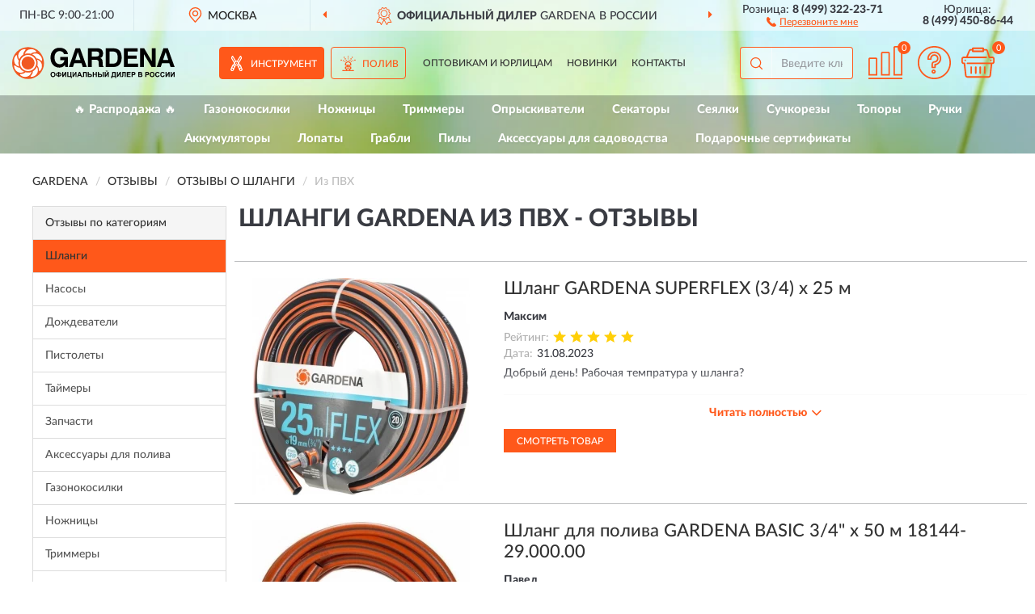

--- FILE ---
content_type: text/html; charset=utf-8
request_url: https://garden-russia.ru/shlangi/iz-pvh/reviews
body_size: 9161
content:
<!DOCTYPE html>
<html dir="ltr" lang="ru">
<head>
<meta charset="UTF-8" />
<meta name="viewport" content="width=device-width, initial-scale=1, shrink-to-fit=no" />
<base href="https://garden-russia.ru/" />
<link rel="preload" href="catalog/view/fonts/Lato-Medium.woff2" as="font" type="font/woff2" crossorigin="anonymous" />
<link rel="preload" href="catalog/view/fonts/Lato-Heavy.woff2" as="font" type="font/woff2" crossorigin="anonymous" />
<link rel="preload" href="catalog/view/fonts/Lato-Bold.woff2" as="font" type="font/woff2" crossorigin="anonymous" />
<link rel="preload" href="catalog/view/fonts/font-awesome/fonts/fontawesome-webfont.woff2" as="font" type="font/woff2" crossorigin="anonymous" />
<link rel="preload" href="catalog/view/javascript/jquery/jquery.min.js" as="script" type="text/javascript" />
<link rel="preload" href="catalog/view/theme/coloring/assets/bootstrap/css/bootstrap.min.css" as="style" type="text/css" />
<link rel="preload" href="catalog/view/theme/coloring/stylesheet/style.css?ver=68" as="style" type="text/css" />
<title>Отзывы о Шланги GARDENA из пвх - на официальном сайте GARDENA</title>
<meta name="description" content="★ Рейтинг и ✅ отзывы о ► Шланги GARDENA из пвх ◄ - достоинства и недостатки товаров, мнение владельцев на основе их опыта и эксплуатации в интернет-магазине ► Garden-Russia.ru" /><meta name="yandex-verification" content="42ab813b17e9b7f3" /><meta http-equiv="X-UA-Compatible" content="IE=edge">
<link rel="apple-touch-icon" sizes="76x76" href="favicon-76x76.png" />
<link rel="apple-touch-icon" sizes="192x192" href="favicon-192x192.png" />
<link rel="icon" type="image/png" sizes="192x192" href="favicon-192x192.png" />
<meta name="msapplication-config" content="browserconfig.xml" />
<meta name="theme-color" content="#FFFFFF" />
<link href="https://garden-russia.ru/shlangi/iz-pvh/reviews" rel="canonical" />
<script src="catalog/view/javascript/jquery/jquery.min.js"></script>
<link href="catalog/view/theme/coloring/assets/bootstrap/css/bootstrap.min.css" rel="stylesheet" type="text/css" />
<link href="catalog/view/theme/coloring/stylesheet/style.css?ver=68" rel="stylesheet" type="text/css" />
</head>
<body class="product-reviews">
<header class="nobg">
		<div class="top-menu-bgr-box msk">
		<div class="container">
			<div class="row">
				<div class="working_time col-xs-6 col-sm-3 col-md-3 col-lg-2 text-center">
					<div class="rezim">ПН-ВС 9:00-21:00</div>
				</div>
				<div class="current-city-holder col-xs-6 col-sm-3 col-md-3 col-lg-2 text-center">
					<button type="button" class="btn btn-link current-city"><i></i><span>Москва</span></button>
					<div class="check-city-block">
						<p class="title">Ваш город - <span>Москва</span></p>
						<div class="check-city-button-holder">
							<button class="btn yes-button">Да</button>
							<button class="btn no-button" data-toggle="modal" data-target="#userCity">Выбрать другой город</button>
						</div>
						<p class="check-city-notification">От выбраного города зависят сроки доставки</p>
					</div>	
				</div>
				<div class="top-advantage col-xs-12 text-center msk">
					<div class="advantage" id="advantage_carousel">
						<div class="advantage-block"><span><b>Официальный дилер</b> GARDENA в России</span></div>
						<div class="advantage-block"><span><b>Доставим</b> по всей России</span></div>						<div class="advantage-block"><span><b>Полный</b> ассортимент бренда</span></div>					</div>
				</div>
								<div class="header_address col-lg-3 text-center">
					<div class="address">м. Таганская, ул. Большие Каменщики,<br>д. 6, стр. 1<div class="findus"><a href="https://garden-russia.ru/contacts"><i></i><span>Как нас найти</span></a></div></div>
				</div>
				<div class="header_phone fl_phone col-xs-6 col-sm-3 col-md-3 col-lg-2 text-center">
					<div class="tel">Розница: <b>8 (499) 322-23-71</b></div>
					<div class="call"><a role="button" class="callme"><i></i><span>Перезвоните мне</span></a></div>
				</div>
				<div class="header_phone ul_phone col-xs-6 col-sm-3 col-md-3 col-lg-2 text-center">
					<div class="tel">Юрлица: <b>8 (499) 450-86-44</b></div>
				</div>
							</div>
		</div>
	</div>
			<div class="header-bgr-box nobg">
		<div class="container">
									<div class="row">
				<div class="logo-block col-xs-12">
					<div id="logo">
					  					  							<a href="https://garden-russia.ru/"><img src="/image/catalog/logo.svg" width="201" height="40" title="Garden-Russia.ru" alt="Garden-Russia.ru" class="img-responsive" /></a>
											  					</div>
				</div>
				<div class="catalog-block col-xs-12 text-center">
					<div class="catalog-line text-center">
						<div id="catsel-block" class="catsel-items nav nav-tabs">
							<div class="catsel-item-velo active"><a href="#tab-velo" data-toggle="tab" class="catalog-url">Инструмент</a></div>
							<div class="catsel-item-fish"><a href="#tab-fish" data-toggle="tab" class="catalog-url">Полив</a></div>
						</div>
						<div class="catalog-item text-center">
							<a href="https://garden-russia.ru/contacts-opt" class="opt-url">Оптовикам и юрлицам</a>						</div>
						<div class="catalog-item text-center">
														<a href="https://garden-russia.ru/novinki" class="novinki-url">Новинки</a>													</div>
						<div class="catalog-item text-center">
							<a href="https://garden-russia.ru/contacts" class="contacts-url">Контакты</a>						</div>
					</div>
				</div>
				<div class="cart-block col-sm-4 col-xs-5 text-center">
					<div class="row">
						<div class="cart-item compare-icon col-xs-4">
							<a rel="nofollow" href="https://garden-russia.ru/compare-products/" class="mcompare"><span id="mcompare-total" class="compare-qty">0</span></a>
						</div>
						<div class="cart-item help-icon col-xs-4">
							<a role="button" class="mhelp dropdown-toggle" data-toggle="dropdown"><span style="font-size:0">Справка</span></a>
							<ul class="help-icon-menu dropdown-menu">
								<li><a href="https://garden-russia.ru/dostavka"><i class="fa fa-circle"></i> Доставка</a></li>
								<li><a href="https://garden-russia.ru/oplata"><i class="fa fa-circle"></i> Оплата</a></li>
								<li><a href="https://garden-russia.ru/vozvrat"><i class="fa fa-circle"></i> Возврат</a></li>
							</ul>
						</div>
						<div class="cart-item cart-icon col-xs-4">
							<a rel="nofollow" href="/simplecheckout/" class="mcart"><span id="mcart-total" class="cart-qty">0</span></a>
						</div>
					</div>
				</div>
				<div class="search-block col-sm-8 col-xs-7"><div id="search" class="input-group">
	<span class="input-group-btn"><button type="button" class="btn" id="search-button"><span style="display:block;font-size:0">Поиск</span></button></span>
	<input type="text" name="search" value="" placeholder="Введите ключевое слово" class="form-control" />
</div></div>
			</div>
					</div>
	</div>
			<div class="menu-top-box">
		<div class="container">
			<div class="menu-line">
				<div class="menu-block tab-content">
					<div class="menu-list-top tab-pane velo-pane active" id="tab-velo">
																	<div class="menu-item">
														  <a href="https://garden-russia.ru/rasprodazha/">🔥 Распродажа 🔥</a>
							 
						</div>
												<div class="menu-item">
														  <a href="https://garden-russia.ru/gazonokosilki/">Газонокосилки</a>
							 
						</div>
												<div class="menu-item">
														  <a href="https://garden-russia.ru/nozhnitsy/">Ножницы</a>
							 
						</div>
												<div class="menu-item">
														  <a href="https://garden-russia.ru/trimmery/">Триммеры</a>
							 
						</div>
												<div class="menu-item">
														  <a href="https://garden-russia.ru/opryskivateli/">Опрыскиватели</a>
							 
						</div>
												<div class="menu-item">
														  <a href="https://garden-russia.ru/sekatory/">Секаторы</a>
							 
						</div>
												<div class="menu-item">
														  <a href="https://garden-russia.ru/sejalki/">Сеялки</a>
							 
						</div>
												<div class="menu-item">
														  <a href="https://garden-russia.ru/suchkorezy/">Сучкорезы</a>
							 
						</div>
												<div class="menu-item">
														  <a href="https://garden-russia.ru/topory/">Топоры</a>
							 
						</div>
												<div class="menu-item">
														  <a href="https://garden-russia.ru/ruchki/">Ручки</a>
							 
						</div>
												<div class="menu-item">
														  <a href="https://garden-russia.ru/akkumuljatory/">Аккумуляторы</a>
							 
						</div>
												<div class="menu-item">
														  <a href="https://garden-russia.ru/lopaty/">Лопаты</a>
							 
						</div>
												<div class="menu-item">
														  <a href="https://garden-russia.ru/grabli/">Грабли</a>
							 
						</div>
												<div class="menu-item">
														  <a href="https://garden-russia.ru/pily/">Пилы</a>
							 
						</div>
												<div class="menu-item">
														  <a href="https://garden-russia.ru/aksessuary-dlja-sadovodstva/">Аксессуары для садоводства</a>
							 
						</div>
												<div class="menu-item">
														  <a href="https://garden-russia.ru/podarochnye-sertifikaty/">Подарочные сертификаты</a>
							 
						</div>
																</div>
					<div class="menu-list-top tab-pane fish-pane" id="tab-fish">
																	<div class="menu-item">
														  <a href="https://garden-russia.ru/shlangi/">Шланги</a>
							 
						</div>
												<div class="menu-item">
														  <a href="https://garden-russia.ru/nasosy/">Насосы</a>
							 
						</div>
												<div class="menu-item">
														  <a href="https://garden-russia.ru/dozhdevateli/">Дождеватели</a>
							 
						</div>
												<div class="menu-item">
														  <a href="https://garden-russia.ru/katushki/">Катушки</a>
							 
						</div>
												<div class="menu-item">
														  <a href="https://garden-russia.ru/pistolety/">Пистолеты</a>
							 
						</div>
												<div class="menu-item">
														  <a href="https://garden-russia.ru/telezhki-dlja-shlanga/">Тележки для шланга</a>
							 
						</div>
												<div class="menu-item">
														  <a href="https://garden-russia.ru/tajmery/">Таймеры</a>
							 
						</div>
												<div class="menu-item">
														  <a href="https://garden-russia.ru/zapchasti/">Запчасти</a>
							 
						</div>
												<div class="menu-item">
														  <a href="https://garden-russia.ru/aksessuary-dlja-poliva/">Аксессуары для полива</a>
							 
						</div>
																</div>
				</div>
			</div>
					</div>
    </div>
	<script>$('#catsel-block a[data-toggle="tab"]').on('shown.bs.tab', function(e) {$('#catsel-block .catalog-url').parent().removeClass('active');var nb = e.target;$(nb).parent().addClass('active');});</script>
</header>
<div class="hidden" id="mapdata" data-lat="55.76" data-lon="37.64"></div>
<div class="hidden" id="mapcity" data-text="Москва" data-kladr="7700000000000" data-zip="115172" data-fias="0c5b2444-70a0-4932-980c-b4dc0d3f02b5"></div>
<div class="hidden" id="userip" data-text="18.191.82.221" data-recook="0"></div>
<div class="container category-page">
  <div class="row">
	<div class="breadcrumb-line col-sm-12">
		<ul class="breadcrumb" itemscope="" itemtype="http://schema.org/BreadcrumbList">
											<li itemscope="" itemprop="itemListElement" itemtype="http://schema.org/ListItem"><a itemprop="item" href="https://garden-russia.ru/"><span itemprop="name">GARDENA</span></a><meta itemprop="position" content="1" /></li>
														<li itemscope="" itemprop="itemListElement" itemtype="http://schema.org/ListItem"><a itemprop="item" href="https://garden-russia.ru/allreviews/"><span itemprop="name">Отзывы</span></a><meta itemprop="position" content="2" /></li>
														<li itemscope="" itemprop="itemListElement" itemtype="http://schema.org/ListItem"><a itemprop="item" href="https://garden-russia.ru/shlangi/reviews"><span itemprop="name">Отзывы о Шланги</span></a><meta itemprop="position" content="3" /></li>
														<li itemscope="" itemprop="itemListElement" itemtype="http://schema.org/ListItem" class="active"><span itemprop="name">Из ПВХ</span><link itemprop="item" href="https://garden-russia.ru/shlangi/iz-pvh/reviews" /><meta itemprop="position" content="4" /></li>
							</ul>
	</div>
		<div id="column-left" class="col-md-3 col-sm-4 hidden-xs">
    <div class="category-column-left">
	<div class="panel panel-default box-categories hidden-xs">
		<div class="panel-heading">Отзывы по категориям</div>
		<div class="list-group">
				  		  <a href="https://garden-russia.ru/shlangi/reviews" class="list-group-item active">Шланги</a>
		  				  		  <a href="https://garden-russia.ru/nasosy/reviews" class="list-group-item">Насосы</a>
		  				  		  <a href="https://garden-russia.ru/dozhdevateli/reviews" class="list-group-item">Дождеватели</a>
		  				  		  <a href="https://garden-russia.ru/pistolety/reviews" class="list-group-item">Пистолеты</a>
		  				  		  <a href="https://garden-russia.ru/tajmery/reviews" class="list-group-item">Таймеры</a>
		  				  		  <a href="https://garden-russia.ru/zapchasti/reviews" class="list-group-item">Запчасти</a>
		  				  		  <a href="https://garden-russia.ru/aksessuary-dlja-poliva/reviews" class="list-group-item">Аксессуары для полива</a>
		  				  		  <a href="https://garden-russia.ru/gazonokosilki/reviews" class="list-group-item">Газонокосилки</a>
		  				  		  <a href="https://garden-russia.ru/nozhnitsy/reviews" class="list-group-item">Ножницы</a>
		  				  		  <a href="https://garden-russia.ru/trimmery/reviews" class="list-group-item">Триммеры</a>
		  				  		  <a href="https://garden-russia.ru/opryskivateli/reviews" class="list-group-item">Опрыскиватели</a>
		  				  		  <a href="https://garden-russia.ru/suchkorezy/reviews" class="list-group-item">Сучкорезы</a>
		  				  		  <a href="https://garden-russia.ru/akkumuljatory/reviews" class="list-group-item">Аккумуляторы</a>
		  				  		  <a href="https://garden-russia.ru/grabli/reviews" class="list-group-item">Грабли</a>
		  				  		  <a href="https://garden-russia.ru/aksessuary-dlja-sadovodstva/reviews" class="list-group-item">Аксессуары для садоводства</a>
		  				</div>
	</div>
</div>
    <div id="panel-filterpro0" class="panel-filterpro">
	<div class="panel panel-default">
		<div class="panel-heading">
						<div class="filterons">
																																																																																																																																																																											<div class="filteron-item" data-text="fi_7_61"><span>X</span> Из ПВХ</div>
																																																																																																																																												</div>
						<div class="filterclrs">
				<a href="https://garden-russia.ru/shlangi/reviews" id="clear_filter" rel="nofollow">СБРОСИТЬ ВСЕ ФИЛЬТРЫ</a>
			</div>
					</div>
		<div class="list-group">
			<div class="filter_groups">			<a role="button" class="list-group-item">Вид</a>
		<div class="list-group-item">
																																					<div class="checkbox">
					<label>						<input id="fi_5_48" name="filterpro[5][]" type="checkbox" data-frl="polivochnye/" value="48" />
						<a href="https://garden-russia.ru/shlangi/polivochnye/reviews" rel="nofollow" class="name">Поливочные</a><span class="count">4</span>
					</label>
				</div>
																											<div class="checkbox">
					<label>						<input id="fi_5_49" name="filterpro[5][]" type="checkbox" data-frl="sadovye/" value="49" />
						<a href="https://garden-russia.ru/shlangi/sadovye/reviews" rel="nofollow" class="name">Садовые</a><span class="count">2</span>
					</label>
				</div>
																											<div class="checkbox">
					<label>						<input id="fi_5_50" name="filterpro[5][]" type="checkbox" data-frl="sochashchiesya-dlya-kapelnogo-poliva/" value="50" />
						<a href="https://garden-russia.ru/shlangi/sochashchiesya-dlya-kapelnogo-poliva/reviews" rel="nofollow" class="name">Сочащиеся (для капельного полива)</a><span class="count">1</span>
					</label>
				</div>
																				</div>
			<a role="button" class="list-group-item">Длина</a>
		<div class="list-group-item">
																																					<div class="checkbox">
					<label>						<input id="fi_4_462" name="filterpro[4][]" type="checkbox" data-frl="75-m/" value="462" />
						<a href="https://garden-russia.ru/shlangi/75-m/reviews" rel="nofollow" class="name">7,5 м</a><span class="count">1</span>
					</label>
				</div>
																											<div class="checkbox">
					<label>						<input id="fi_4_38" name="filterpro[4][]" type="checkbox" data-frl="25-m/" value="38" />
						<a href="https://garden-russia.ru/shlangi/25-m/reviews" rel="nofollow" class="name">25 м</a><span class="count">1</span>
					</label>
				</div>
																											<div class="checkbox">
					<label>						<input id="fi_4_41" name="filterpro[4][]" type="checkbox" data-frl="50-m/" value="41" />
						<a href="https://garden-russia.ru/shlangi/50-m/reviews" rel="nofollow" class="name">50 м</a><span class="count">2</span>
					</label>
				</div>
																				</div>
			<a role="button" class="list-group-item">Особенности</a>
		<div class="list-group-item">
																		<div class="checkbox">
					<label>						<input id="fi_8_62" name="filterpro[8][]" type="checkbox" data-frl="armirovannye/" value="62" />
						<a href="https://garden-russia.ru/shlangi/armirovannye/reviews" rel="nofollow" class="name">Армированные</a><span class="count">3</span>
					</label>
				</div>
																											<div class="checkbox">
					<label>						<input id="fi_8_63" name="filterpro[8][]" type="checkbox" data-frl="s-master-blokom/" value="63" />
						<a href="https://garden-russia.ru/shlangi/s-master-blokom/reviews" rel="nofollow" class="name">С мастер-блоком</a><span class="count">1</span>
					</label>
				</div>
																				</div>
			<a role="button" class="list-group-item">Цвет</a>
		<div class="list-group-item">
																		<div class="checkbox">
					<label>						<input id="fi_6_53" name="filterpro[6][]" type="checkbox" data-frl="golubye/" value="53" />
						<a href="https://garden-russia.ru/shlangi/golubye/reviews" rel="nofollow" class="name">Голубые</a><span class="count">1</span>
					</label>
				</div>
																											<div class="checkbox">
					<label>						<input id="fi_6_116" name="filterpro[6][]" type="checkbox" data-frl="korichnevye/" value="116" />
						<a href="https://garden-russia.ru/shlangi/korichnevye/reviews" rel="nofollow" class="name">Коричневые</a><span class="count">1</span>
					</label>
				</div>
																											<div class="checkbox">
					<label>						<input id="fi_6_55" name="filterpro[6][]" type="checkbox" data-frl="oranjevye/" value="55" />
						<a href="https://garden-russia.ru/shlangi/oranjevye/reviews" rel="nofollow" class="name">Оранжевые</a><span class="count">1</span>
					</label>
				</div>
																											<div class="checkbox">
					<label>						<input id="fi_6_58" name="filterpro[6][]" type="checkbox" data-frl="chernye/" value="58" />
						<a href="https://garden-russia.ru/shlangi/chernye/reviews" rel="nofollow" class="name">Черные</a><span class="count">1</span>
					</label>
				</div>
																				</div>
			<a role="button" class="list-group-item">Материал</a>
		<div class="list-group-item">
																		<div class="checkbox selected">
					<label>						<input id="fi_7_61" name="filterpro[7][]" type="checkbox" data-frl="iz-pvh/" value="61" checked="checked" />
						<a href="https://garden-russia.ru/shlangi/reviews" class="name">Из ПВХ</a><span class="count">4</span>
					</label>
				</div>
																											<div class="checkbox">
					<label>						<input id="fi_7_59" name="filterpro[7][]" type="checkbox" data-frl="rezinovye/" value="59" />
						<a href="https://garden-russia.ru/shlangi/rezinovye/reviews" rel="nofollow" class="name">Резиновые</a><span class="count">1</span>
					</label>
				</div>
																											<div class="checkbox">
					<label>						<input id="fi_7_60" name="filterpro[7][]" type="checkbox" data-frl="tekstilnye/" value="60" />
						<a href="https://garden-russia.ru/shlangi/tekstilnye/reviews" rel="nofollow" class="name">Текстильные</a><span class="count">3</span>
					</label>
				</div>
																				</div>
			<a role="button" class="list-group-item">Тип</a>
		<div class="list-group-item">
																		<div class="checkbox">
					<label>						<input id="fi_1_1" name="filterpro[1][]" type="checkbox" data-frl="klassicheskie/" value="1" />
						<a href="https://garden-russia.ru/shlangi/klassicheskie/reviews" rel="nofollow" class="name">Классические</a><span class="count">2</span>
					</label>
				</div>
																				</div>
			<a role="button" class="list-group-item">Серия</a>
		<div class="list-group-item">
																		<div class="checkbox">
					<label>						<input id="fi_2_6" name="filterpro[2][]" type="checkbox" data-frl="basic/" value="6" />
						<a href="https://garden-russia.ru/shlangi/basic/reviews" rel="nofollow" class="name">Basic</a><span class="count">1</span>
					</label>
				</div>
																											<div class="checkbox">
					<label>						<input id="fi_2_7" name="filterpro[2][]" type="checkbox" data-frl="classic/" value="7" />
						<a href="https://garden-russia.ru/shlangi/classic/reviews" rel="nofollow" class="name">Classic</a><span class="count">1</span>
					</label>
				</div>
																																																																	<div class="checkbox">
					<label>						<input id="fi_2_11" name="filterpro[2][]" type="checkbox" data-frl="superflex/" value="11" />
						<a href="https://garden-russia.ru/shlangi/superflex/reviews" rel="nofollow" class="name">SuperFlex</a><span class="count">1</span>
					</label>
				</div>
																											<div class="checkbox">
					<label>						<input id="fi_2_12" name="filterpro[2][]" type="checkbox" data-frl="neseriynye/" value="12" />
						<a href="https://garden-russia.ru/shlangi/neseriynye/reviews" rel="nofollow" class="name">Несерийные</a><span class="count">1</span>
					</label>
				</div>
																				</div>
			<a role="button" class="list-group-item">Диаметр</a>
		<div class="list-group-item">
																		<div class="checkbox">
					<label>						<input id="fi_3_16" name="filterpro[3][]" type="checkbox" data-frl="12quot/" value="16" />
						<a href="https://garden-russia.ru/shlangi/12quot/reviews" rel="nofollow" class="name">1/2&quot;</a><span class="count">2</span>
					</label>
				</div>
																											<div class="checkbox">
					<label>						<input id="fi_3_23" name="filterpro[3][]" type="checkbox" data-frl="34quot/" value="23" />
						<a href="https://garden-russia.ru/shlangi/34quot/reviews" rel="nofollow" class="name">3/4&quot;</a><span class="count">2</span>
					</label>
				</div>
																				</div>
	</div>		</div>
		<div style="display: none">
			<input type="hidden" name="page" value="1" />
			<input type="hidden" name="sort" value="" />
			<input type="hidden" name="order" value="" />
			<input type="hidden" name="limit" value="" />
			<input type="hidden" name="path" value="2" />
			<input type="hidden" name="route" value="product/reviews" />
			<input type="hidden" name="category_id" value="2" />
			<input type="hidden" name="manufacturer_id" value="0" />
			<input type="hidden" name="filter_reviews" value="1" />
			<input type="hidden" id="gourl" value="https://garden-russia.ru/shlangi/iz-pvh/" />
		</div>
		<div id="selffilter" class="hidden"><div class="selffilter-group">Выбрано фильтров: <span></span></div><a role="button" onclick="goffilter();" class="btn btn-primary btn-sm">Показать</a></div>
	</div>
<script>
$(document).ready(function () {
	var goftimer = null;
	var pnfiltr = $('#panel-filterpro0');
	
	$(pnfiltr).on('click','.filteron-item',function(){
		let filin = $(this).data('text');
		$('#' + filin).prop('checked', false).removeAttr('checked');
		let fhref = $('#' + filin).next('a').attr('href');
		window.location.href = fhref;
	});
	
	$(pnfiltr).on('click','input[type="checkbox"]',function(){
		clearTimeout(goftimer);let fref = $('#gourl').attr('value');let frl = '/'+ $(this).data('frl');let fptop = ($(this).offset().top - $('.panel-filterpro').offset().top - 12);
		if ($('#selffilter').hasClass('mobile')) {fptop = (fptop + 9);}
		if ($(this).prop('checked')) {$(this).attr('checked', 'checked');fref += $(this).data('frl');} else {$(this).removeAttr('checked');fref = fref.replace(frl, '/');}
		$('#selffilter').animate({top:fptop}).removeClass('hidden');
		goftimer = setTimeout(function() {$('#selffilter').addClass('hidden');}, 5000);
		let ckcnt = $('.panel-filterpro .checkbox input[checked="checked"]').length;
		$('#selffilter span').text(ckcnt);$('#gourl').attr('value', fref);
	});
	
	$(pnfiltr).on('click','.checkbox:not(.shaded) a.name',function(e){
		e.preventDefault();$(pnfiltr).fadeTo('fast',.6);
		let fhref = $(this).attr('href');fsort = $(pnfiltr).find("input[name='sort']");forder = $(pnfiltr).find("input[name='order']");
		if (fsort.val() && forder.val()) {fhref += '?sort=' + fsort.val() + '&order=' + forder.val();}
		window.location.href = fhref;return false;
	});
	
	$(pnfiltr).on('click','.checkbox.shaded:not(.selected) a.name',function(){return false;});
	$('#selffilter').hover(function() {clearTimeout(goftimer);},function() {goftimer = setTimeout(function() {$('#selffilter').addClass('hidden');}, 3000);});
	
	$(pnfiltr).on('click','.showalls',function(){$(this).addClass('hidden');$(this).parent().find('.hidealls').removeClass('hidden');var felems = $(this).parent().parent().find('.checkbox.noshow');$(felems).each(function(index, element) {setTimeout(function() {$(element).removeClass('hidden');}, (index * 30));});});
	$(pnfiltr).on('click','.hidealls',function(){$(this).addClass('hidden');$(this).parent().find('.showalls').removeClass('hidden');var felems = $(this).parent().parent().find('.checkbox.noshow');$($(felems).get().reverse()).each(function(index, element) {setTimeout(function() {$(element).addClass('hidden');}, (index * 20));});});
});
</script>
</div>
  </div>
		                    <div id="content" class="col-sm-8 col-md-9">
	<h1>Шланги GARDENA из пвх - Отзывы</h1>
			<div class="content-top-box row"></div>
    		<div id="filterpro-container" class="row cat-row cat-reviews">
			<div class="col-sm-12 review-block">
	<div class="row">
		<div class="col-md-4 col-sm-5 review-left">
			<div class="review-image">
				<a href="https://garden-russia.ru/shlang-gardena-superflex-3-4-x-25-m"><img src="https://garden-russia.ru/image/cache/catalog/Produkts/shlang-gardena-superflex-3-4-h-25-m-18113-2000000-269x269.webp" width="269" height="269" loading="lazy" alt="Шланг GARDENA SUPERFLEX (3/4) х 25 м" title="Шланг GARDENA SUPERFLEX (3/4) х 25 м" class="img-responsive center-block" /></a>
			</div>
		</div>
		<div class="col-md-8 col-sm-7 review-right">
			<div class="row">
				<div class="col-sm-12 review-header">
					<div class="review-item"><a href="https://garden-russia.ru/shlang-gardena-superflex-3-4-x-25-m">Шланг GARDENA SUPERFLEX (3/4) х 25 м</a></div>
					<div class="review-author">Максим</div>
					<div class="review-rating"><span>Рейтинг:</span><i class="catrev-star star5">&nbsp;</i></div>
										<div class="review-time"><span>Дата:</span><time datetime="2023-08-31">31.08.2023</time></div>
				</div>
				<div class="col-sm-12 review-body">
					<p>Добрый день! Рабочая темпратура у шланга? </p>
											<div class="review-parents">
															<div class="review-parent">
									<div class="review-author"><i class="fa fa-reply fa-rotate-180" aria-hidden="true"></i>Ответ магазина</div>
									<div class="review-time"><time datetime="2023-08-31">31.08.2023</time></div>
									<div class="review-text">Приветствуем вас! Диапазон температур,°C: 0, 40</div>
								</div>
													</div>
										<div class="more-button">Читать полностью<i class="fa fa-angle-down" aria-hidden="true"></i></div>
				</div>
				<div class="col-sm-12 review-pbutton">
					<a class="btn btn-primary" href="https://garden-russia.ru/shlang-gardena-superflex-3-4-x-25-m">Смотреть товар</a>
				</div>
			</div>
		</div>
	</div>
</div>
<div class="col-sm-12 review-block">
	<div class="row">
		<div class="col-md-4 col-sm-5 review-left">
			<div class="review-image">
				<a href="https://garden-russia.ru/shlang-dlja-poliva-gardena-basic-3-4-x-50-m"><img src="https://garden-russia.ru/image/cache/catalog/Produkts/shlang-dlya-poliva-gardena-basic-3-4quot-h-50-m-18144-2900000-269x269.webp" width="269" height="269" loading="lazy" alt="Шланг для полива GARDENA BASIC 3/4&quot; х 50 м 18144-29.000.00" title="Шланг для полива GARDENA BASIC 3/4&quot; х 50 м 18144-29.000.00" class="img-responsive center-block" /></a>
			</div>
		</div>
		<div class="col-md-8 col-sm-7 review-right">
			<div class="row">
				<div class="col-sm-12 review-header">
					<div class="review-item"><a href="https://garden-russia.ru/shlang-dlja-poliva-gardena-basic-3-4-x-50-m">Шланг для полива GARDENA BASIC 3/4&quot; х 50 м 18144-29.000.00</a></div>
					<div class="review-author">Павел</div>
					<div class="review-rating"><span>Рейтинг:</span><i class="catrev-star star5">&nbsp;</i></div>
										<div class="review-time"><span>Дата:</span><time datetime="2023-06-25">25.06.2023</time></div>
				</div>
				<div class="col-sm-12 review-body">
					<p>Гардена шланг  3/4 -  это внутренний или внешний размер</p>
											<div class="review-parents">
															<div class="review-parent">
									<div class="review-author"><i class="fa fa-reply fa-rotate-180" aria-hidden="true"></i>Ответ магазина</div>
									<div class="review-time"><time datetime="2023-06-25">25.06.2023</time></div>
									<div class="review-text">Добрый день! Шланг 3/4 - это внутренний диаметр 18 или 19 мм. </div>
								</div>
													</div>
										<div class="more-button">Читать полностью<i class="fa fa-angle-down" aria-hidden="true"></i></div>
				</div>
				<div class="col-sm-12 review-pbutton">
					<a class="btn btn-primary" href="https://garden-russia.ru/shlang-dlja-poliva-gardena-basic-3-4-x-50-m">Смотреть товар</a>
				</div>
			</div>
		</div>
	</div>
</div>
<div class="col-sm-12 review-block">
	<div class="row">
		<div class="col-md-4 col-sm-5 review-left">
			<div class="review-image">
				<a href="https://garden-russia.ru/shlang-gardena-sochaschijsja-7-5-m"><img src="https://garden-russia.ru/image/cache/catalog/Produkts/shlang-gardena-sochashchiysya-75-m-01968-2000000-269x269.webp" width="269" height="269" loading="lazy" alt="Шланг GARDENA сочащийся 7,5 м" title="Шланг GARDENA сочащийся 7,5 м" class="img-responsive center-block" /></a>
			</div>
		</div>
		<div class="col-md-8 col-sm-7 review-right">
			<div class="row">
				<div class="col-sm-12 review-header">
					<div class="review-item"><a href="https://garden-russia.ru/shlang-gardena-sochaschijsja-7-5-m">Шланг GARDENA сочащийся 7,5 м</a></div>
					<div class="review-author">Ольга</div>
					<div class="review-rating"><span>Рейтинг:</span><i class="catrev-star star5">&nbsp;</i></div>
					<div class="review-order"><span>Номер заказа:</span>13143</div>					<div class="review-time"><span>Дата:</span><time datetime="2023-01-17">17.01.2023</time></div>
				</div>
				<div class="col-sm-12 review-body">
					<p>Упаковано нормально, доставлено вовремя. В работе проверю весной.</p>
										<div class="more-button">Читать полностью<i class="fa fa-angle-down" aria-hidden="true"></i></div>
				</div>
				<div class="col-sm-12 review-pbutton">
					<a class="btn btn-primary" href="https://garden-russia.ru/shlang-gardena-sochaschijsja-7-5-m">Смотреть товар</a>
				</div>
			</div>
		</div>
	</div>
</div>
<div class="col-sm-12 review-block">
	<div class="row">
		<div class="col-md-4 col-sm-5 review-left">
			<div class="review-image">
				<a href="https://garden-russia.ru/shlang-gardena-classic-13-mm-1-2-50-metrov"><img src="https://garden-russia.ru/image/cache/catalog/Produkts/shlang-gardena-classic-13-mm-1-2-50-metrov-18010-2000000-269x269.webp" width="269" height="269" loading="lazy" alt="Шланг GARDENA CLASSIC 13 мм (1/2) 50 метров" title="Шланг GARDENA CLASSIC 13 мм (1/2) 50 метров" class="img-responsive center-block" /></a>
			</div>
		</div>
		<div class="col-md-8 col-sm-7 review-right">
			<div class="row">
				<div class="col-sm-12 review-header">
					<div class="review-item"><a href="https://garden-russia.ru/shlang-gardena-classic-13-mm-1-2-50-metrov">Шланг GARDENA CLASSIC 13 мм (1/2) 50 метров</a></div>
					<div class="review-author">Ольга</div>
					<div class="review-rating"><span>Рейтинг:</span><i class="catrev-star star5">&nbsp;</i></div>
					<div class="review-order"><span>Номер заказа:</span>13143</div>					<div class="review-time"><span>Дата:</span><time datetime="2023-01-17">17.01.2023</time></div>
				</div>
				<div class="col-sm-12 review-body">
					<p>На вид всё нормально, в работе буду весной проверять. Доставлено вовремя.</p>
										<div class="more-button">Читать полностью<i class="fa fa-angle-down" aria-hidden="true"></i></div>
				</div>
				<div class="col-sm-12 review-pbutton">
					<a class="btn btn-primary" href="https://garden-russia.ru/shlang-gardena-classic-13-mm-1-2-50-metrov">Смотреть товар</a>
				</div>
			</div>
		</div>
	</div>
</div>
<div class="col-sm-12 text-center"></div>
		</div>
	    </div>
		</div>
	<div class="content-bottom-box"></div>
</div>
<script>
function showmore() {
$('#filterpro-container .review-block .review-body').each(function(index, element) {
let rheight = $(this).innerHeight();
if (rheight > 110) {$(element).addClass('short').css('height', '80px').attr('data-height', rheight);$(element).find('.more-button').css('display', 'block');}
});
$('#filterpro-container').on('click','.more-button',function(){let belem = $(this);let bheight = $(this).parent().attr('data-height');belem.parent().stop().animate({height: bheight}, 600, function() {$(this).css('height', 'auto')});belem.remove();});}
$(document).ready(function() {
showmore();
});
</script>
<footer>
<!--noindex-->
	<div class="subscribe-footer nobg">
		<div class="container sub-container">
			<div class="fsubscribe-form">
				<div class="label-title">ПОДПИСКА<wbr> GARDENA</div>
				<div class="label-text">Подпишись, чтобы получать информацию о эксклюзивных предложениях,<br class="visible-sm visible-xs"> поступлениях, событиях и многом другом</div>
				<div class="form-block">
					<form class="form-inline">
					  <div class="form-group">
						<input type="email" id="subemail" name="email" value="" placeholder="Электронная почта" class="form-control" />
						<label style="font-size:0" for="subemail">Электронная почта</label>
					  </div>
					  <a class="btn btn-primary btn-lg btn-subaction" role="button">ПОДПИСАТЬСЯ</a>
					</form>
				</div>
				<div class="form-text">Подписываясь, Вы соглашаетесь с <a href="https://garden-russia.ru/politika-konfidentsialnosti">Политикой Конфиденциальности</a> <br class="visible-sm visible-xs">и <a href="https://garden-russia.ru/terms-customer">Условиями пользования</a> GARDENA</div>
			</div>
		</div>
	</div>
<!--/noindex-->
	<div class="footer-container">
		<div class="container">
			<div class="row">
				<div class="footer-blocks col-md-12 col-xs-12">
					<div class="row">
						<div class="footer-blockl col-md-3 col-sm-6 col-xs-6">
							<div class="footer-logo"><img src="/image/catalog/logo.svg" class="img-responsive" width="201" height="40" alt="logo" /></div>															<div class="footer-phone">8 (499) 322-23-71</div>														<div class="footer-rejim">ПН-ВС 9:00-21:00</div>
						</div>
						<div class="footer-block col-md-3 col-sm-6 col-xs-6">
							<div class="h5"><span>Информация</span></div>
							<ul class="list-unstyled">
								<li><i class="fa fa-circle"></i><a href="https://garden-russia.ru/dostavka">Доставка</a></li>
								<li><i class="fa fa-circle"></i><a href="https://garden-russia.ru/oplata">Оплата</a></li>
								<li><i class="fa fa-circle"></i><a href="https://garden-russia.ru/vozvrat">Возврат товара</a></li>
							</ul>
						</div>
						<div class="clearfix visible-sm visible-xs"></div>
						<div class="footer-block col-md-3 col-sm-6 col-xs-6">
							<div class="h5"><span>Служба поддержки</span></div>
							<ul class="list-unstyled">
								<li><i class="fa fa-circle"></i><a href="https://garden-russia.ru/contacts">Контакты</a></li>
								<li><i class="fa fa-circle"></i><a href="https://garden-russia.ru/sitemap">Карта сайта</a></li><!--noindex-->
								<li><i class="fa fa-circle"></i><a href="https://garden-russia.ru/oferta">Публичная оферта</a></li>
								<li><i class="fa fa-circle"></i><a href="https://garden-russia.ru/terms-customer">Пользовательское соглашение</a></li><!--/noindex-->
							</ul>
						</div>
						<div class="footer-block col-md-3 col-sm-6 col-xs-6">
							<div class="h5"><span>Дополнительно</span></div>
							<ul class="list-unstyled">
								<li><i class="fa fa-circle"></i><a href="https://garden-russia.ru/blog/">Блог</a></li>																<li><i class="fa fa-circle"></i><a href="https://garden-russia.ru/skidki">Скидки</a></li><!--noindex-->
								<li><i class="fa fa-circle"></i><a href="https://garden-russia.ru/politika-konfidentsialnosti">Политика конфиденциальности</a></li><!--/noindex-->
							</ul>
						</div>
					</div>
				</div>
			</div>
		</div>
		<div class="offerts-line">
			<div class="offerts">Вся информация на сайте носит исключительно информационный характер и ни при каких условиях не является публичной офертой, определяемой положениями Статьи 437(2) Гражданского кодекса РФ.</div>
		</div>
	</div>
	<div class="hidden" itemscope itemtype="http://schema.org/Organization">
		<meta itemprop="name" content="Garden-Russia.ru">
		<meta itemprop="legalName" content='Интернет-магазин "GARDENA"'>
		<meta itemprop="address" content="г. Москва, м. Таганская, ул. Большие Каменщики, д. 6, стр. 1">
		<meta itemprop="description" content="Официальный магазин GARDENA в России">		<meta itemprop="email" content="order@garden-russia.ru">
		<meta itemprop="telephone" content="8 (499) 322-23-71">		<link itemprop="url" href="https://garden-russia.ru/" />
	</div>
	
	<span id="yandex_tid" class="hidden" data-text="71234221"></span>
	<span id="yandex_tidc" class="hidden" data-text=""></span>
	<span id="yandex_tido" class="hidden" data-text="92325281"></span>
	<span id="ga_tid" class="hidden" data-text=""></span>
	<span id="roi_on" class="hidden" data-text="0"></span>
	<span id="usewebp" class="hidden" data-text="1"></span>
	<span id="subon" class="hidden" data-text="0"></span>
	<span id="acupon" class="hidden" data-text="0"></span>
</footer>
				<span id="scroll-top-button"><i class="fa fa-arrow-circle-up"></i></span>
								<div id="mango_callme" class="mango-callback hidden no-fixedsocial" data-settings='{"type": "", "id": "MTAwMTg3Njk=","autoDial": "0", "lang": "ru-ru", "host":"widgets.mango-office.ru/", "errorMessage": "В данный момент наблюдаются технические проблемы и совершение звонка невозможно"}'></div>
								<script>
function mncript() {
var mngtimer = setTimeout(function() {
let scrm = document.createElement('script');scrm.async = true;scrm.src = 'catalog/view/javascript/mango.js';document.body.append(scrm);
$('#scroll-top-button').addClass('has-mango');
$('#mango_callme').removeClass('hidden');
}, 5100);}
$(document).ready(function() {window.addEventListener("pageshow", mncript, {once: true});});
</script>
<div class="modal" id="userCity">
<div class="modal-dialog modal-sm"><div class="modal-content"><div class="modal-header"><button type="button" class="close" data-dismiss="modal" aria-hidden="true">&times;</button><div class="modal-title">Укажите Ваш город</div></div>
<div class="modal-body"><input id="cityNameField" type="text" placeholder="Введите город" /></div></div></div></div>
<script src="catalog/view/theme/coloring/assets/bootstrap/js/bootstrap.min.js"></script>
<script src="catalog/view/theme/coloring/assets/common.js?ver=68"></script>
<script src="catalog/view/theme/coloring/assets/owl-carousel/owl.carousel.min.js?ver=68"></script>
<div id="callme_modal" class="modal" tabindex="-1" role="dialog"><div class="modal-dialog modal-sm" role="document"><div class="modal-content"></div></div></div>
<div id="modal-cart" class="modal" tabindex="-1" role="dialog"><div class="modal-dialog" role="document"><div class="modal-content checkout-buy"></div></div></div>
<link href="catalog/view/fonts/font-awesome/css/font-awesome.min.css" rel="stylesheet" type="text/css" />
<link rel="preload" href="catalog/view/javascript/suggestions/suggestions.css" as="style" onload="this.onload=null;this.rel='stylesheet'">
<noscript><link rel="stylesheet" href="catalog/view/javascript/suggestions/suggestions.css"></noscript>
<script async src="catalog/view/javascript/suggestions/jquery.suggestions.min.js"></script>
</body>
</html>